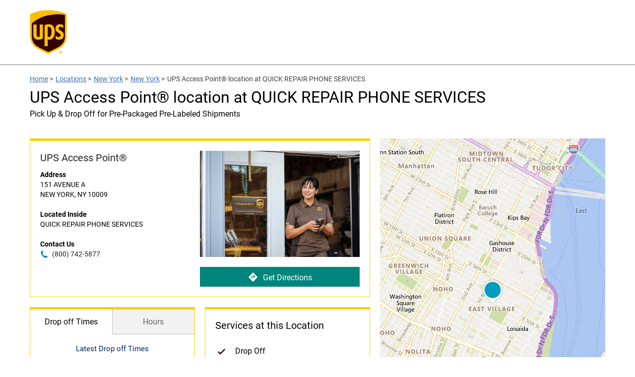

--- FILE ---
content_type: application/javascript
request_url: https://assets.locations.ups.com/js/hours.js?v=24f08e232bc1ce3567e309e420ea488e
body_size: 6829
content:
var jsonHoursArray = [];
var jsonHoursObject = {};
var weekdayNames = ['Sunday', 'Monday', 'Tuesday', 'Wednesday', 'Thursday', 'Friday', 'Saturday'];
var customWeekdayNames = ['Monday', 'Tuesday', 'Wednesday', 'Thursday', 'Friday', 'Saturday', 'Sunday'];   
var processedHours = [];
var currDate = new Date();
    currDate.setHours(0,0,0,0);
var yesterday = new Date();
    yesterday.setHours(0,0,0,0);
    yesterday.setDate(currDate.getDate() - 1);
var today = new Date();
    today.setHours(0,0,0,0);
    today.setDate(currDate.getDate());
var weekdayNumber = today.getDay(); 
var overrideDayLimit = new Date();

function mergeHours() {
    for(lid in hours) {
        if(hoursType == 2 && hasChildHours(hours[lid][hourSetName], 'alternates')) {
            //Alternate or Supplemental
            hours[lid][hourSetName] = getChildHours(hours[lid][hourSetName], 'alternates');
        }
        if(hasChildHours(hours[lid][hourSetName], 'overrides')) {
            //Exception Hours
            hours[lid][hourSetName] = getChildHours(hours[lid][hourSetName], 'overrides');
        }
    }
}

Date.prototype.addHours= function(h){
    this.setHours(this.getHours()+h);
    return this;
}

function getRearrangedDays(timeZoneOffset, startDay, days) { //Arrange Days properly after 5PM since it is displaying UTC time.
    timeZoneOffset = parseInt(timeZoneOffset);
    timeZoneOffset = timeZoneOffset >= 0 ? "+" + timeZoneOffset : timeZoneOffset;
    var currDate = new Date();
    var currTimezoneOffset = currDate.getTimezoneOffset() / 60;
    var adjustHours = parseFloat(currTimezoneOffset) + parseFloat(timeZoneOffset);
    
    if(startDay !== '' && startDay !== false) {
        weekday = startDay;
    } else {
        weekday = new Date().addHours(adjustHours).getDay();
    }

    tempDays = [];

    for(i = 0; i < 7; i++) {
        tempDays[weekdayNames[(i + weekday) % 7]] = days[(i + weekday) % 7];
    }
    return tempDays;
}

function printHoursTable() {
    var now = new Date();

    for(lid in hours) {
        var isRearranged = false;
        var timezone = hours[lid].timezone;
        var days = dictionary['DAYS_JS'][urlCountryCode];
        var html = '<div class="hours" data-hours-lid="' + lid + '">';
        if(typeof timezone == 'undefined' || timezone == '') {
            timezone = hours[lid][hourSetName].timezone;
        } 
        if(hoursType == 2 && hasChildHours(hours[lid][hourSetName], 'alternates')) {
            //Alternate or Supplemental
            if(isRearranged == false && rearrangeHours == true) {
                days  = getRearrangedDays(timezone, false, days);
                isRearranged = true;
            }
        }
        if(hasChildHours(hours[lid][hourSetName], 'overrides')) {
            //Exception Hours
            if(isRearranged == false && rearrangeHours == true) {
                days  = getRearrangedDays(timezone, false, days);
                isRearranged = true;
            }
        }
        if(isRearranged == false) {
            days  = getRearrangedDays(timezone, startDay, days);
        }

        if(collapseHours == true && hasChildHours(hours[lid][hourSetName], 'overrides') == false && hasChildHours(hours[lid][hourSetName], 'alternates') == false) {
            days = getCollapsedDays(hours[lid][hourSetName], days);
        }

        var closedCounter = 0;
        for(day in days) {

            if(weekdayNames[now.getDay()] == customWeekdayNames[day]) {
                html += '<div class="day-hour-row active">';
            } else {
                html += '<div class="day-hour-row">';
            }
            html += '<span class="daypart" data-daypart="' + day + '">' + days[day] + hoursDivider +  '</span>';
            html += '<span class="time">';

            if(typeof hours[lid][hourSetName]['days'] == 'undefined') {
                html += '<span>' + dictionary['CLOSED'][urlCountryCode] + '</span>';
                closedCounter++;
            } else if(typeof hours[lid][hourSetName]['days'][day] == 'undefined' || hours[lid][hourSetName]['days'][day] == "closed") {
                html += '<span>' + dictionary['CLOSED'][urlCountryCode] + '</span>';
                closedCounter++;
            } else if(hours[lid][hourSetName]['days'][day] == "open24") {
                html += '<span>' + dictionary['OPEN_24_HOURS'][urlCountryCode] + '</span>';
            } else {
                for(i = 0; i < hours[lid][hourSetName]['days'][day].length; i++) {
                    var openTime = hours[lid][hourSetName]['days'][day][i].open.split(":");
                    var closeTime = hours[lid][hourSetName]['days'][day][i].close.split(":");

                    now.setHours(openTime[0]);
                    now.setMinutes(openTime[1]);
                    openTime = date(timeFormat, now);

                    now.setHours(closeTime[0]);
                    now.setMinutes(closeTime[1]);
                    closeTime = date(timeFormat, now);

                    timeRow = hours[lid][hourSetName]['days'][day].length > 1 ? (i + 1) : ''; 

                    html += '<span class="time-entry time-row' + timeRow + '">';
                    html += '<span class="time-open">' + openTime + '</span>'; 
                    html += ' - ';
                    html += '<span class="time-close">' + closeTime + '</span>';  
                    html += '</span>';
                }
            }
            html += '</span>';
            html += '<div class="clearfix"></div>';
            html += '</div>';
        }

        html += "</div>";
    
        if(closedCounter >= 6) {
            jQuery('.js-hours-' + lid).html("<div class='hours-message'>" + dictionary['NO_HOURS_MESSAGE'][urlCountryCode] + "</div>").addClass('has-no-hours');
        } else {
            jQuery('.js-hours-' + lid).html(html);
        }
    }
}

function printExceptionHoursTable(upcomingDaysLimit) {
    var overrideDayLimit = new Date();
    overrideDayLimit.setHours(0,0,0,0);
    overrideDayLimit.setDate(overrideDayLimit.getDate() + upcomingDaysLimit);
    
    for(lid in hours) {
        if(hasChildHours(hours[lid][hourSetName], 'overrides', upcomingDaysLimit)) {
            var tempHours = hours[lid][hourSetName];
            var html = '<div class="hours">';
            for(var subset in tempHours.children) {
                if(tempHours.children[subset].type == "1" && typeof tempHours.children[subset].overrides != 'undefined') {
                    for(var key in tempHours.children[subset].overrides) {
                        //Since there are no hours in key, we need to set hours to 00:00;
                        overrideDate = getValidDateFormat(key + " 00:00");
                        overrideWeekday = overrideDate.getDay();

                        if(overrideDate >= today && overrideDate < overrideDayLimit && typeof tempHours['days'] != 'undefined') {
                            if(typeof tempHours['days'] != "undefined" && tempHours['days'][weekdayNames[overrideWeekday]]) {
                                if(weekdayNames[currDate.getDay()] == customWeekdayNames[day]) {
                                    html += '<li class="day-hour-row active">';
                                } else {
                                    html += '<li class="day-hour-row">';
                                }    
                                var exceptionDay = new Date(key + ' 00:00');
                                html += '<span class="daypart" data-daypart="' + key + '">' + date("l, m/d", exceptionDay) +  '</span>';
                                html += '<span class="time">';
                                
                                if(tempHours.children[subset].overrides[key] == 'closed') {
                                    html += '<span>' + dictionary['CLOSED'][urlCountryCode] + '</span>';
                                } else if (tempHours.children[subset].overrides[key] == 'open24') {
                                    html += '<span>' + dictionary['OPEN_24_HOURS'][urlCountryCode] + '</span>';
                                } else {
                                    var openTime = tempHours.children[subset].overrides[key][0]['open'].split(":");
                                    var closeTime = tempHours.children[subset].overrides[key][0]['close'].split(":");

                                    var tempDate = new Date();

                                    tempDate.setHours(openTime[0]);
                                    tempDate.setMinutes(openTime[1]);
                                    openTime = date(timeFormat, tempDate);

                                    tempDate.setHours(closeTime[0]);
                                    tempDate.setMinutes(closeTime[1]);
                                    closeTime = date(timeFormat, tempDate);

                                    html += '<span class="time-entry">';
                                    html += '<span class="time-open">' + openTime + '</span>'; 
                                    html += ' - ';
                                    html += '<span class="time-close">' + closeTime + '</span>';  
                                    html += '</span>';
                                }
                                html += '</span>';
                                html += '<div class="clearfix"></div>';
                                html += '</li>';
                            }
                        }
                    }
                }
            }
            html += '</div>';
            jQuery('.js-exception-hours-' + lid).html(html);
        } else {
            jQuery('.exception-hours-title[data-lid="' + lid +'"]').hide();
        }
    }

}

function printSmartSentence(processedHours, printSmartSentenceCallback) {
    var currentDateUTC  = getTimeUTC();
    var currentTimestampUTC  = currentDateUTC.getTime();
    var now = new Date();
    var weekday = now.getDay();

    for(var i = 0; i < processedHours.length; i++) {
        weekday = now.getDay();
        var showTimezone = getTimezoneText(processedHours[i]);
        var incrementByOne = 0;

        var openTimestampUTC     = processedHours[i].processedHours[weekday].openingTimestamp;
        var closeTimestampUTC    = processedHours[i].processedHours[weekday].closingTimestamp;
        var openTimePretty       = processedHours[i].processedHours[weekday].openingTimePretty;
        var closeTimePretty      = processedHours[i].processedHours[weekday].closingTimePretty;


        var rollingHours = false;
        var nextDay = 0;
        if(weekday != 6) {
            nextDay = (weekday + 1) % 7;
        }

        if(closeTimestampUTC == processedHours[i].processedHours[nextDay].openingTimestamp || (closeTimePretty == '12' + dictionary['AM'][urlCountryCode] && processedHours[i].processedHours[nextDay].open24 == 'open24')) {
            rollingHours = true;
        }

        if(processedHours[i].processedHours[weekday].open24 == 'open24') {
            html = dictionary['OPEN_24_HOURS'][urlCountryCode];
            className = 'is-open';
        } else if (((closeTimestampUTC - currentTimestampUTC) <= (60*60*1000)) && ((closeTimestampUTC - currentTimestampUTC) >= 0 && !rollingHours)) {
            var minutes = parseInt((closeTimestampUTC - currentTimestampUTC) / 1000 / 60)
            html = minutes == 1 ? dictionary['CLOSING_IN_MINUTE'][urlCountryCode] : dictionary['CLOSING_IN_MINUTES'][urlCountryCode];
            html = html.replace('%minutes', minutes);
            className = 'is-closing-soon';
        } else if (currentTimestampUTC > openTimestampUTC && currentTimestampUTC < closeTimestampUTC) {
            if(rollingHours) {
                closeTimePretty = processedHours[i].processedHours[nextDay].closingTimePretty;
                closeTimePretty = closeTimePretty == '' ? "12AM" : closeTimePretty;
                html = dictionary['OPEN_UNTIL_TOMORROW_AT'][urlCountryCode];
            } else {
                html = dictionary['OPEN_TODAY_UNTIL_TIME'][urlCountryCode];    
            }
            html = html.replace('%time', closeTimePretty);
            html = html.replace('%timezone', showTimezone);
            className = 'is-open';
        } else if(currentTimestampUTC < getYesterdayCloseTimeStamp(processedHours[i], weekday)) { //The store is still open from yesterday
            weekday = weekday == 0 ? 6 : weekday - 1;
            closeTimePretty      = processedHours[i].processedHours[weekday].closingTimePretty;
            html = dictionary['OPEN_TODAY_UNTIL_TIME'][urlCountryCode];
            html = html.replace('%time', closeTimePretty);
            html = html.replace('%timezone', showTimezone);
            className = 'is-open';
        }else if (currentTimestampUTC < openTimestampUTC) {
            html = dictionary['REOPENING_TODAY_AT_TIME'][urlCountryCode]
            html = html.replace('%time', openTimePretty);
            html = html.replace('%timezone', showTimezone);
            className = 'is-closed';
        } else if (currentTimestampUTC < closeTimestampUTC) {
            html = dictionary['OPEN_TODAY_UNTIL_TIME'][urlCountryCode];
            html = html.replace('%time', openTimePretty);
            html = html.replace('%timezone', showTimezone);
            className = 'is-open';  
        } else {
            var nextOpenWeekday = getNextOpeningDay(processedHours[i], weekday);
            className = 'is-closed';

            if(nextOpenWeekday == 7) {
                html = dictionary['NO_HOURS_MESSAGE'][urlCountryCode];
                className = 'is-closed has-no-hours';
            } else {
                if(processedHours[i].processedHours[nextOpenWeekday].openingTimePretty == '') {
                    
                    if(nextOpenWeekday == (weekday + 1) % 7) {
                        html = dictionary['CLOSED_UNTIL_MIDNIGHT'][urlCountryCode];
                    } else {
                        nextOpenDay = dictionary['DAYS'][urlCountryCode][nextOpenWeekday];
                        html = dictionary['CLOSED_UNTIL_DAY_AT_MIDNIGHT'][urlCountryCode];
                        html = html.replace('%day', nextOpenDay);
                    }
                } else {

                    if(nextOpenWeekday == ((weekday + 1) % 7)) {
                        html = dictionary['CLOSED_UNTIL_TOMORROW_AT_TIME'][urlCountryCode];
                        html = html.replace('%time', processedHours[i].processedHours[nextOpenWeekday].openingTimePretty);
                        html = html.replace('%timezone', showTimezone);

                    } else {
                        nextOpenDay = dictionary['DAYS'][urlCountryCode][nextOpenWeekday];
                        html = dictionary['CLOSED_UNTIL_DAY_AT_TIME'][urlCountryCode];
                        html = html.replace('%day', nextOpenDay);
                        html = html.replace('%time', processedHours[i].processedHours[nextOpenWeekday].openingTimePretty);
                        html = html.replace('%timezone', showTimezone);
                    }
                }
            }
        }

        //Replaced left over () from international timezones
        html = html.replace('()', '');

        //Hightlight Current Weekday within Time Table
        jQuery('.hours[data-hours-lid="' + processedHours[i].lid + '"]').find('.daypart').each(function() {
            var dayOfWeek = jQuery(this).attr('data-daypart');
            if (typeof dayOfWeek != 'undefined' && dayOfWeek.indexOf(weekdayNames[weekday]) > -1) {
                jQuery(this).parent('.day-hour-row').addClass('active');

                if(printInline == true) {
                    jQuery(this).parent('.day-hour-row').addClass(className);
                    jQuery(this).next().text(html).addClass(className);
                }
            }
        });

        if(printHoursType == true) {
            for(hourType in hourTypes) {
                if(processedHours[i].type == hourType) {
                    html = hourTypes[hourType] + " " + html;
                }
            }
        }

        if(processedHours[i].type == 'will_call_hours') {
            html = 'Will Call ' + html.charAt(0).toLowerCase() + html.slice(1);
        }

        if(processedHours[i].timezoneOffsetDefined == true || nextOpenWeekday == 7) {

            jQuery('.status-'+ processedHours[i].type +'-' + processedHours[i].lid).html(html).addClass(className);
        }
        
    }

    printSmartSentenceCallback();
}

function getNextOpeningDay(hour, weekday) {
    //Get Next Opening Day
    for(weekdayCounter = 1; weekdayCounter <= 7; weekdayCounter++) {
        var z = ((weekdayCounter + weekday) % 7)
        if(hour.processedHours[z].openingTimePretty != '' || hour.processedHours[z].open24== 'open24') {
            weekday = z;
            break;
        }
        if(weekdayCounter == 7) {
            weekday = weekdayCounter; //Return 7 as closed
        }
    }
    return weekday;
}

function getYesterdayCloseTimeStamp(hour, weekday) {

    var closingTime = new Date();
    
    //Get Next Opening Day
    if(weekday > 0) {
        weekday = weekday - 1;
        if(hour.processedHours[weekday].closingTimestamp != '') {
            return hour.processedHours[weekday].closingTimestamp;
        }
    } else {
        if(hour.processedHours[6].closingTimestamp != '') {
            closingTime.setTime(parseInt(hour.processedHours[6].closingTimestamp) - ((24 * 60 * 60 * 1000) * 7));   
            return closingTime.getTime(); 
        }
    }

    return;
}

function getDaylightSavingsFromProfileField(hours) {
    var timezoneAbbreviations = {"HAW": 1, "MST": 1, "MSTNO": 0, "CST": 1, "CSTNO": 0, "EST": 1, "AST": 1,  "ALA": 1, "PST": 1};

     if(typeof(timezoneAbbreviations[hours.timezone]) != "undefined" && timezoneAbbreviations[hours.timezone] != '') {
        return timezoneAbbreviations[hours.timezone];
     } else {
        return hours.dst;
     }
}
function getTimezoneOffsetFromProfileField(timezone) {
    var timezoneAbbreviations = {"HAW": "-10", "MST": "-7", "MSTNO": "-7", "CST": "-6", "CSTNO": "-6", "EST": "-5", "AST": "-4",  "ALA": "-9", "PST": "-8"};

     if(typeof(timezoneAbbreviations[timezone]) != "undefined" && timezoneAbbreviations[timezone] != '') {
        return timezoneAbbreviations[timezone];
     } else {
        return timezone;
     }
}

function getProcessedHours() {
    var processedHours = [];

    //Empty jsonHoursArray for next search
    jsonHoursArray = [];
    
    var dayOfTheWeek = weekdayNumber

    if (hours.length == 0) return processedHours;
    for(var lid in hours) {

        for(var type in hours[lid]){
            if (type == "timezone" || type == "dst") {
                continue;
            }
            var temp = {};
            var daylightSavingsOffset = 0;
            
            // Set known values for lid, timezone offset, and observes daylight savings
            
            if(typeof hours[lid].dst != 'undefined' && hours[lid].dst != null && hours[lid].dst != '') {
                temp.observesDLS = getDaylightSavingsFromProfileField(hours[lid]);
            } else if((typeof hours[lid][type].dst == 'undefined' || hours[lid][type].dst == null) && typeof hours[lid]['primary'] != 'undefined' && hours[lid]['primary'].dst != null){
                temp.observesDLS = hours[lid]['primary'].dst;
            } else if(typeof hours[lid][type].dst != 'undefined' && hours[lid][type].dst != null){
                temp.observesDLS = hours[lid][type].dst;
            } else {
                temp.observesDLS = 0;
            }

            temp.timezoneOffsetDefined = true;

            if(typeof hours[lid].timezone != 'undefined' && hours[lid].timezone != null && hours[lid].timezone != '') {
                temp.timezoneOffset = getTimezoneOffsetFromProfileField(hours[lid].timezone);
            } else if((typeof hours[lid][type].timezone == 'undefined' || hours[lid][type].timezone == null) && typeof hours[lid]['primary'] != 'undefined' && hours[lid]['primary'].timezone != null){
                temp.timezoneOffset = hours[lid]['primary'].timezone;
            } else if(typeof hours[lid][type].timezone != 'undefined' && hours[lid][type].timezone != null && hours[lid][type].timezone != "") {
                temp.timezoneOffset = hours[lid][type].timezone;
            } else {
                temp.timezoneOffset = 0;
                temp.timezoneOffsetDefined = false;
            }

            temp.lid                = lid;
            temp.timezone           = dictionary['TIME_ZONE_ABBREVIATIONS'][urlCountryCode][temp.timezoneOffset];
            temp.processedHours     = [];
            temp.type               = type;

            //Since we need to convert the regular time 
            if(getDaylightSavings() && temp.observesDLS == 1)  daylightSavingsOffset = 1;
            
            timezoneAdjustment = parseInt(temp.timezoneOffset) + parseInt(daylightSavingsOffset);

            // Iterate through all hours from JSON object and setup processedHours */
            for (var weekday in weekdayNames) {    
                if(typeof hours[lid][type].days == 'undefined' || typeof hours[lid][type].days[weekdayNames[weekday]] == 'undefined' || hours[lid][type].days[weekdayNames[weekday]] == 'open24' || hours[lid][type].days[weekdayNames[weekday]] == 'closed') {
                    openingTimePretty = '';
                    openingTimestamp = '';
                    closingTimePretty = '';
                    closingTimestamp = '';
                    openingDate = '';
                    closingDate = '';
                } else {
                    var timeOpen        = hours[lid][type].days[weekdayNames[weekday]][0].open;
                    var timeClose       = hours[lid][type].days[weekdayNames[weekday]][0].close;

                    //Only add Siests Hours if they exist and are needed for today. 
                    if(hours[lid][type].days[weekdayNames[weekday]].length > 1 && weekday == currDate.getDay()) {
                        for(i = 1; i < hours[lid][type].days[weekdayNames[weekday]].length; i++) {
                            var currentDateUTC  = getTimeUTC();
                            timeCloseHour   = parseInt(timeClose.split(':')[0]);
                            timeCloseMin    = parseInt(timeClose.split(':')[1]);
                            closingTimeSiesta = new Date();
                            closingTimeSiesta.setDate(closingTimeSiesta.getDate() + (weekday - dayOfTheWeek));
                            closingTimeSiesta.setMinutes(timeCloseMin);
                            closingTimeSiesta.setHours(timeCloseHour - timezoneAdjustment);

                            if(currentDateUTC > closingTimeSiesta) {
                                timeOpen        = hours[lid][type].days[weekdayNames[weekday]][i].open;
                                timeClose       = hours[lid][type].days[weekdayNames[weekday]][i].close;
                           }
                        }
                    }

                    if(timeOpen == '00:00') timeOpen = '24:00';
                    if(timeClose == '00:00') timeClose = '24:00';

                    var timeOpenHour    = parseInt(timeOpen.split(':')[0]);
                    var timeOpenMin     = parseInt(timeOpen.split(':')[1]);
                    var timeCloseHour   = parseInt(timeClose.split(':')[0]);
                    var timeCloseMin    = parseInt(timeClose.split(':')[1]);
                    
                    openingTime = new Date();
                    if(timeOpenHour == '24') {
                        //We need to subtract one additional day from the time since setting it to 24 adds it to the end of the day
                        openingTime.setDate(openingTime.getDate() + (weekday - dayOfTheWeek - 1));
                    } else {
                        openingTime.setDate(openingTime.getDate() + (weekday - dayOfTheWeek));
                    }
                    openingTime.setMinutes(timeOpenMin);
                    openingTime.setHours(timeOpenHour - timezoneAdjustment);

                    closingTime = new Date();
                    
                    closingTime.setDate(closingTime.getDate() + (weekday - dayOfTheWeek));
                    closingTime.setMinutes(timeCloseMin);
                    closingTime.setHours(timeCloseHour - timezoneAdjustment);                

                    if(timeOpenHour != 24 && timeOpenHour > timeCloseHour) {
                        closingTime.setDate(closingTime.getDate() + 1);
                    }

                    //Setup Opening Timestamp
                    openingTimestamp = isNaN(timeOpenHour) || timeOpenHour === '' ? '' : openingTime.getTime();
                    openingDate = (openingTime.getMonth() + 1) + '/' + openingTime.getDate() + '/' + openingTime.getFullYear() + ' ' + openingTime.getHours() + ':' + openingTime.getMinutes();
                    
                    //Setup Closing Timestamp 
                    closingTimestamp = isNaN(timeCloseHour) || timeCloseHour === '' ? '' : closingTime.getTime();
                    closingDate = (closingTime.getMonth() + 1) + '/' + closingTime.getDate() + '/' + closingTime.getFullYear() + ' ' + closingTime.getHours() + ':' + closingTime.getMinutes();

                    //Setup Opening Time Pretty for French or English style
                    if(dictionary['HOUR_FORMAT'][urlCountryCode] == 12) {
                        if(timeOpenHour == 24) {
                            openingTimePretty = 12;
                            meridiem = dictionary['AM'][urlCountryCode];
                        } else if (timeOpenHour > 12) {
                            openingTimePretty = isNaN(timeOpenHour) ? '' : (timeOpenHour % 12);
                            openingTimePretty += timeOpenMin > 0 ? ':' + timeOpenMin : '';
                            meridiem = dictionary['PM'][urlCountryCode];
                        } else if (timeOpenHour == 12) {
                            openingTimePretty = timeOpenHour;
                            openingTimePretty += timeOpenMin > 0 ? ':' + timeOpenMin : '';
                            meridiem = dictionary['PM'][urlCountryCode];
                        } else {
                            openingTimePretty = isNaN(timeOpenHour) ? '' : timeOpenHour;
                            openingTimePretty += timeOpenMin > 0 ? ':' + timeOpenMin : '';
                            meridiem = dictionary['AM'][urlCountryCode];
                        }

                        openingTimePretty = openingTimePretty == '' ? '' : openingTimePretty + meridiem;

                        //Setup Closing Time Pretty
                        if(timeCloseHour == 24) {
                            closingTimePretty = 12;
                            meridiem = dictionary['AM'][urlCountryCode];
                        } else if (timeCloseHour > 12) {
                            closingTimePretty = isNaN(timeCloseHour) ? '' : (timeCloseHour % 12);
                            closingTimePretty += timeCloseMin > 0 ? ':' + timeCloseMin : '';
                            meridiem = dictionary['PM'][urlCountryCode];
                        } else if (timeCloseHour == 12) {
                            closingTimePretty = timeCloseHour;
                            closingTimePretty += timeCloseMin > 0 ? ':' + timeCloseMin : '';
                            meridiem = dictionary['PM'][urlCountryCode];
                        } else {

                            if(timeCloseHour == 0) {
                                closingTimePretty = '12';
                                meridiem = dictionary['AM'][urlCountryCode];
                            } else {
                                closingTimePretty = isNaN(timeCloseHour) ? '' : timeCloseHour;
                                closingTimePretty += timeCloseMin > 0 ? ':' + timeCloseMin : '';
                                meridiem = dictionary['AM'][urlCountryCode];
                            }
                        }

                        closingTimePretty = closingTimePretty == '' ? '' : closingTimePretty + meridiem;
                    } else {
                        //Use dictionary AM as a suffix for the hours. 
                        openingTimePretty = dictionary['AM'][urlCountryCode] == '' ? timeOpenHour : timeOpenHour + ' ' + dictionary['AM'][urlCountryCode];
                        openingTimePretty += timeOpenMin > 0 ? timeOpenMin : '';

                        closingTimePretty = dictionary['AM'][urlCountryCode] == '' ? timeCloseHour : timeCloseHour + ' ' + dictionary['AM'][urlCountryCode];
                        closingTimePretty += timeCloseMin > 0 ? timeCloseMin : ''; 
                    }
                }

                //  Create hours object and append proper data.
                var open24 = '';
                var closed = '';
                if(typeof hours[lid][type].days != 'undefined' && typeof hours[lid][type].days[weekdayNames[weekday]] != 'undefined' 
                    && hours[lid][type].days[weekdayNames[weekday]] == 'open24') {
                    open24 = "open24";
                }
                if(typeof hours[lid][type].days == 'undefined' || typeof hours[lid][type].days[weekdayNames[weekday]] == 'undefined' 
                    || (typeof hours[lid][type].days[weekdayNames[weekday]] != 'undefined' && hours[lid][type].days[weekdayNames[weekday]].length == 0)) {
                    closed = "closed";
                }

                var hoursObj = {};
                hoursObj.openingTimePretty      = openingTimePretty;
                hoursObj.closingTimePretty      = closingTimePretty;
                hoursObj.openingTimestamp       = openingTimestamp;
                hoursObj.closingTimestamp       = closingTimestamp;
                hoursObj.openingDate            = openingDate;
                hoursObj.closingDate            = closingDate;
                hoursObj.open24                 = open24;
                hoursObj.closed                 = closed;
                hoursObj.weekday                = weekdayNames[weekday];

                temp.processedHours.push(hoursObj);
            }

            if(type != 'timezone' && type != 'dst'){
                processedHours.push(temp);
            }
        }
    }
    return processedHours;
}

//returns a timezone abbreviation for a given timezone offset
function getTZAbbreviation(offset) {
    var timeZones = {'-8': 'PT','-7': 'MT','-6': 'CT','-5': 'ET' };
    return timeZones[offset];
}

//return the timezone abbreviation if the user is NOT in the location timezone
function getTimezoneText(hour) {
    var showTimezone = '';
    var incrementByOne = getDaylightSavings() && hour.observesDLS ? 1 : 0;
    var currentTimezone    = -((new Date().getTimezoneOffset() / 60) + incrementByOne);
    
    timezoneText = currentTimezone != hour.timezoneOffset ? hour.timezone : ''

    if(typeof timezoneText == 'undefined' || timezoneText == null) {
        timezoneText = '';
    }

    return timezoneText;
}

//returns the current UTC time 
function getTimeUTC() {
    var now = new Date();
    var nowUTC = new Date(
        now.getUTCFullYear(),
        now.getUTCMonth(),
        now.getUTCDate(),
        now.getUTCHours(),
        now.getUTCMinutes(),
        now.getUTCSeconds()
    );
    return nowUTC;
}

//t is the date object to check, returns true if daylight saving time is in effect. 
function getDaylightSavings() { 
    var t = new Date(); 
    var jan = new Date(t.getFullYear(),0,1); 
    var jul = new Date(t.getFullYear(),6,1); 
    return Math.min(jan.getTimezoneOffset(),jul.getTimezoneOffset()) == t.getTimezoneOffset();   
} 

function hasChildHours(tempHours, overrideType, upcomingDaysLimit) {
    if(typeof upcomingDaysLimit == 'undefined') {
        upcomingDaysLimit = 7;
    }
    var overrideDayLimit = new Date();
    overrideDayLimit.setHours(0,0,0,0);
    overrideDayLimit.setDate(currDate.getDate() + upcomingDaysLimit);

    if(typeof tempHours['children'] != 'undefined') {
        for(sub_hours in tempHours['children']) {
            if(typeof tempHours['children'][sub_hours][overrideType] != 'undefined') {
                for(key in tempHours['children'][sub_hours][overrideType]) {
                    //Since there are no hours in key, we need to set hours to 00:00;
                    overrideDate = getValidDateFormat(key + " 00:00");
                    overrideWeekday = overrideDate.getDay();

                    if(overrideDate >= today && overrideDate < overrideDayLimit && typeof tempHours['days'] != 'undefined') {
                        if(typeof tempHours['days'] != "undefined" && tempHours['days'][weekdayNames[overrideWeekday]]) {
                            return true;
                        }
                    } else if (overrideDate < today && overrideDate >= yesterday) {
                        //Check if opening time from yesterday is greater than current time. This only happens when closing time falls onto next day
                        if(tempHours.children[sub_hours][overrideType][key] != "open24" && tempHours.children[sub_hours][overrideType][key] != "closed" && typeof tempHours.children[sub_hours][overrideType][key][0].close != 'undefined') {
                               var closingTime = tempHours.children[sub_hours][overrideType][key][0].close.split(":");
                               var openingTime = tempHours.children[sub_hours][overrideType][key][0].close.split(":");
                               if(openingTime[0] > closingTime[0] && (closingTime[0] > currDate.getHours() || (closingTime[0] == currDate.getHours() && closingTime[1] > currDate.getMinutes()))) {
                                    return true;
                               }
                        }
                    }
                }
            }
        }
    }
    return false;
}

function getChildHours(tempHours, overrideType, upcomingDaysLimit) {
    if(typeof upcomingDaysLimit == 'undefined') {
        upcomingDaysLimit = 7;
    }
    var overrideDayLimit = new Date();
    overrideDayLimit.setHours(0,0,0,0);
    overrideDayLimit.setDate(currDate.getDate() + upcomingDaysLimit);
     for(var subset in tempHours.children) {
        if(typeof tempHours.children[subset][overrideType] != 'undefined') {
            for(var key in tempHours.children[subset][overrideType]) {
                //Since there are no hours in key, we need to set hours to 00:00;
                overrideDate = getValidDateFormat(key + " 00:00");
                overrideWeekday = overrideDate.getDay();

                if(overrideDate >= today && overrideDate < overrideDayLimit && typeof tempHours['days'] != 'undefined') {
                    if(typeof tempHours['days'] != "undefined" && tempHours['days'][weekdayNames[overrideWeekday]]) {
                        tempHours['days'][weekdayNames[overrideWeekday]] = tempHours.children[subset][overrideType][key];
                        tempHours['days'][weekdayNames[overrideWeekday] + '_' + overrideType] = tempHours.children[subset].label;
                    }
                } else if (overrideDate < today && overrideDate >= yesterday) {
                    //Check if opening time from yesterday is greater than current time. This only happens when closing time falls onto next day
                    if(tempHours.children[subset][overrideType][key] != "open24" && tempHours.children[subset][overrideType][key] != "closed" && typeof tempHours.children[subset][overrideType][key][0].close != 'undefined') {
                           var closingTime = tempHours.children[subset][overrideType][key][0].close.split(":");
                           var openingTime = tempHours.children[subset][overrideType][key][0].close.split(":");
                           if(openingTime[0] > closingTime[0] && (closingTime[0] > currDate.getHours() || (closingTime[0] == currDate.getHours() && closingTime[1] > currDate.getMinutes()))) {
                                tempHours['days'][weekdayNames[overrideWeekday]] = tempHours.children[subset][overrideType][key];
                                tempHours['days'][weekdayNames[overrideWeekday] + '_' + overrideType] = tempHours.children[subset].label;
                           }
                    }
                }
            }
        }
    }
    return tempHours;
}

function getCollapsedDays(tempHours, days) {
    previous_day_hours = '';
    previous_day = '';
    day_text = [];
    days_array = [];
    counter = 0;
    previous_day_value = '';

    for(day in days) {
        //Get opening hours for current day
        if(typeof tempHours['days'][day] == 'undefined' || tempHours['days'][day] == "closed") {
            todays_hours = "closed";
        } else if(tempHours['days'][day] == "open24") {
            todays_hours = "open24";
        } else {
            todays_hours = tempHours['days'][day][0]["open"] + "-" + tempHours['days'][day][0]["close"];
        }

        //Get opening hours for previous day
        if(counter > 0) {
            if(typeof tempHours['days'][previous_day_key] == 'undefined' || tempHours['days'][previous_day_key] == "closed") {
                previous_day_hours = "closed";
            } else if(tempHours['days'][previous_day_key] == "open24") {
                previous_day_hours = "open24";
            } else {
                previous_day_hours =tempHours['days'][previous_day_key][0]["open"] + "-" + tempHours['days'][previous_day_key][0]["close"];
            }
            previous_day = previous_day_value;
        
            day_text.push(previous_day); //push the previous day to array of same day times

            if(todays_hours == previous_day_hours && counter == (Object.keys(days).length) - 1) {
                days_array[previous_day_key] = day_text[0] + "-" + days[day];
            } else if(todays_hours != previous_day_hours) {
                if(day_text.length == 1) {
                    days_array[previous_day_key] = day_text[0];  
                    day_text = [];
                } else {
                    days_array[previous_day_key] = day_text[0] + "-" + day_text[day_text.length - 1];
                    day_text = [];
                }

                if(counter == (Object.keys(days).length) - 1) {
                    days_array[day] = days[day];
                    day_text = [];  
                }
            }
        }

        counter++;
        previous_day_value = days[day];
        previous_day_key = day;
    }

    return days_array;

}

function validDateFormat(dateRange) {
    if (dateRange !== "") {
        var currentDate = new Date();
        var dates = dateRange.split("-");
        if (dates.length === 2) {
            var dateStart = new Date(dates[0]);
            var dateEnd = new Date(dates[1]);

            if (dateStart.getFullYear() < 1970) {
                dateStart.setFullYear(dateStart.getFullYear() + 100);
            }
            if (dateEnd.getFullYear() < 1970) {
                dateEnd.setFullYear(dateEnd.getFullYear() + 100);
            }
            return (!isNaN(dateStart.getTime()) && !isNaN(dateEnd.getTime()) && currentDate >= dateStart && currentDate < dateEnd);
        } else {
            var dateStart = new Date(dates[0].trim());
            if (!isNaN(dateStart.getTime())) {
                var dateEnd = new Date(dates[0].trim());;
                dateEnd.setDate(dateEnd.getDate() + 1);
                dateEnd.setHours(0);
                dateEnd.setMinutes(0);
                return (currentDate >= dateStart && currentDate < dateEnd);
            }
        }
    }
    return false;
}

function getValidDateFormat(date) {
    //We have to replace all '-' with '/' and make sure we do not include any .000000 miliseconds.
    var tempDate = date.replace(/-/g,'/').replace('.000000', ''); 
    var newDate = new Date(tempDate);
    newDate.setHours(0,0,0,0);

    return newDate;
}


--- FILE ---
content_type: application/x-javascript; charset=utf-8
request_url: https://dev.virtualearth.net/REST/v1/Imagery/Metadata/Road?key=AthVwUgPF3sLL0nDVFuYF1cOcs52Ijc8cooMHQykTmd_D0IROTHNFlNeJrEbRRgF&include=ImageryProviders&uriScheme=https&jsonp=jsonp_1768793187542_25699
body_size: 1047
content:
jsonp_1768793187542_25699({"authenticationResultCode":"ValidCredentials","brandLogoUri":"https://dev.virtualearth.net/Branding/logo_powered_by.png","copyright":"Copyright © 2026 Microsoft and its suppliers. All rights reserved. This API cannot be accessed and the content and any results may not be used, reproduced or transmitted in any manner without express written permission from Microsoft Corporation.","resourceSets":[{"estimatedTotal":1,"resources":[{"__type":"ImageryMetadata:http://schemas.microsoft.com/search/local/ws/rest/v1","imageHeight":256,"imageUrl":"https://ecn.{subdomain}.tiles.virtualearth.net/tiles/r{quadkey}.jpeg?g=15463&mkt={culture}&shading=hill","imageUrlSubdomains":["t0","t1","t2","t3"],"imageWidth":256,"imageryProviders":[{"attribution":"© 2026 Microsoft Corporation","coverageAreas":[{"bbox":[-90,-180,90,180],"zoomMax":21,"zoomMin":1}]},{"attribution":"© 2026 TomTom","coverageAreas":[{"bbox":[-90,-180,90,180],"zoomMax":21,"zoomMin":1}]},{"attribution":"© 2026 Zenrin","coverageAreas":[{"bbox":[23.5,122.5,46.65,151.66],"zoomMax":21,"zoomMin":4}]}],"vintageEnd":null,"vintageStart":null,"zoomMax":21,"zoomMin":1}]}],"statusCode":200,"statusDescription":"OK","traceId":"d7fe65040dffd16d15a90e640ad290c0"})